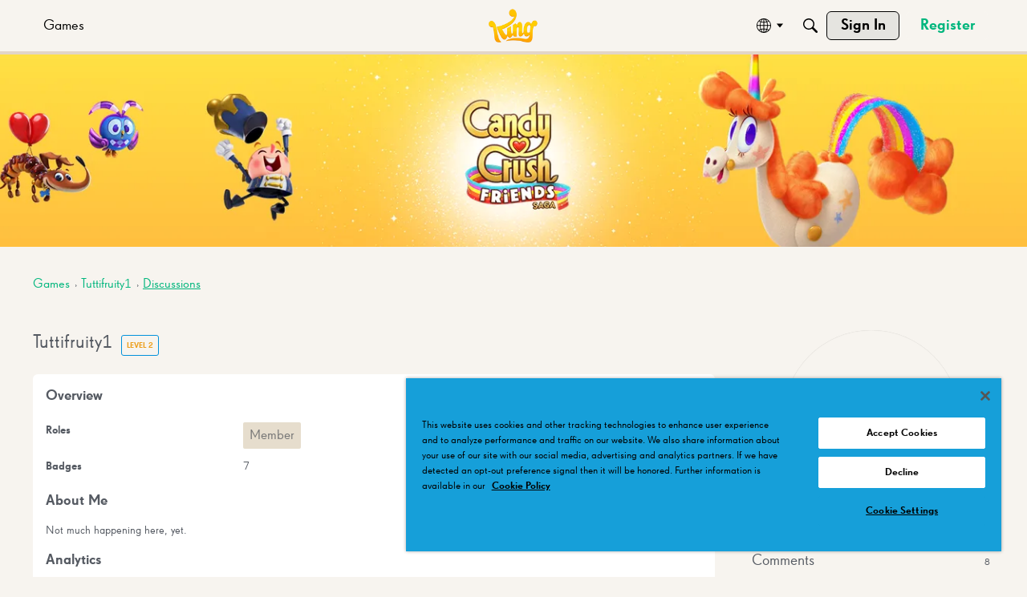

--- FILE ---
content_type: application/x-javascript
request_url: https://community.king.com/en/plugins/jsconnect/js/jsconnect.js?v=69695f22
body_size: 1507
content:
jQuery(document).ready(function($) {

    var jsUrl = gdn.definition('JsAuthenticateUrl', false);
    var jsConnect = gdn.getMeta('jsconnect', {});

    if (jsConnect['protocol'] === 'v3') {
        if (window.location.hash) {
            // The JWT is here. Let's post it.
            $('#Form_JsConnect-Connect input[name$="fragment"]').val(window.location.hash);
            $('#Form_JsConnect-Connect').submit();
        } else {
            // Go to the redirect page.
            window.location = jsConnect.authenticateUrl;
        }
        return;
    } else if (jsUrl) {
        // Reveal the please wait text after a small wait so that if the request is faster we never have to see it.
        setTimeout(function () {
            $('.Connect-Wait').show();
        }, 2000);

        $.jsConnectAuthenticate(jsUrl);
    }

    $('.JsConnect-Container').each(function () {
        $(this).jsconnect();
    });

});

$.jsConnectAuthenticate = function(url) {
    $.ajax({
        url: url,
        dataType: 'json',
        timeout: 10000,
        cache: false,
        success: function(data) {
            var connectData = $.param(data);
            if (gdn.definition('JsConnectTestMode', false)) {
               console.log('AuthenticationResponse', JSON.stringify(data));
            }

            if ($('#Form_JsConnect-Connect').length > 0) {
                if (data['error']) {
                    $('#Form_JsConnect-Connect').attr('action', gdn.url('/entry/jsconnect/error'));
                } else if (!data['uniqueid']) {
                    // Just redirect to the target.
                    var target = $('#Form_Target').val();
                    if (!target) {
                        target = '/';
                    }

                    // Do not redirect if it is a private community, this will cause a loop.
                    if (gdn.definition('PrivateCommunity', false)) {
                       setTimeout(function() {
                          $('.Connect-Wait').hide();
                          $('.jsConnect-Connecting').html('<h2>'+gdn.definition('GenericSSOErrorMessage')+'</h2>');
                       }, 2000);
                       return;
                    }

                    window.location.replace(gdn.url(target));
                    return;
                    //            data = {'error': 'unauthorized', 'message': 'You are not signed in.' };
                    //               $('#Form_JsConnect-Connect').attr('action', gdn.url('/entry/jsconnect/guest'));
                } else {
                    for (var key in data) {
                        if (data[key] === null) {
                            data[key] = '';
                        }
                    }
                }
                $('#Form_JsConnect').val(connectData);
                $('#Form_JsConnect-Connect').submit();
            } else {
                if (!data['error'] && data['name']) {
                    $.ajax({
                        url: gdn.url('/entry/connect/jsconnect'),
                        type: 'POST',
                        data: {JsConnect: connectData}
                    });
                }
            }
        },
        error: function(xhr, errorText) {
            var error = $.param({error: errorText});
            $('#Form_JsConnect').val(error);
            $('#Form_JsConnect-Connect').attr('action', gdn.url('/entry/jsconnect/error'));
            $('#Form_JsConnect-Connect').submit();
        }
    });
}

$.jsconnectStrip = function(url) {
    var re = new RegExp("client_?id=([^&]+)(&Target=([^&]+))?", "g");
    var matches = re.exec(url);
    var client_id = false, target = '/';

    if (matches) {
        if (matches[1])
            client_id = matches[1];
        if (matches[3])
            target = matches[3];
    }

    return {client_id: client_id, target: target};
};

$.fn.jsconnect = function(options) {
    if (this.length == 0)
        return;

    var $elems = this;

    // Collect the urls.
    var urls = {};
    $elems.each(function(i, elem) {
        var rel = $(elem).attr('rel');

        if (urls[rel] == undefined)
            urls[rel] = [];
        urls[rel].push(elem);
    });

    for (var url in urls) {
        var elems = urls[url];

        // Get the client id from the url.
        var re = new RegExp("client_?id=([^&]+)(&Target=([^&]+))?", "g");
        var matches = re.exec(url);
        var client_id = false, target = '/';
        if (matches) {
            if (matches[1])
                client_id = matches[1];
            if (matches[3])
                target = matches[3];
        }

        // Make a request to the host page.
        $.ajax({
            url: url,
            dataType: 'json',
            cache: false,
            success: function(data, textStatus) {
                var connectUrl = gdn.url('/entry/jsconnect?client_id=' + client_id + '&Target=' + target);

                var signedIn = data['name'] || data['signedin'] ? true : false;

                if (signedIn) {
                    $(elems).find('.ConnectLink').attr('href', connectUrl);
                    $(elems).find('.Username').text(data['name']);

                    if (data['photourl'])
                        $(elems).find('.UserPhoto').attr('src', data['photourl']);

                    $(elems).find('.JsConnect-Connect').show();
                    $(elems).find('.JsConnect-Guest').hide();
                } else {
                    $(elems).find('.JsConnect-Connect').hide();
                    $(elems).find('.JsConnect-Guest').show();
                }
                $(elems).show();
            },
            error: function(data, x, y) {
                $(elems).find('.JsConnect-Connect').hide();
                $(elems).find('.JsConnect-Guest').show();

                $(elems).show();
            }
        });
    }
};


--- FILE ---
content_type: application/x-javascript
request_url: https://community.king.com/en/dist/v2/forum/entries/addons/Zendesk/forum.CGnQ73Ts.min.js
body_size: -131
content:
const __vite__mapDeps=(i,m=__vite__mapDeps,d=(m.f||(m.f=["../../../chunks/addons/lavendermoon/forum.ygDCXjQl.css"])))=>i.map(i=>d[i]);
import{b4 as e,_ as r}from"../../forum.Cs7s2FT9.min.js";e("zendesk-article",()=>r(()=>import("../../../chunks/addons/Zendesk/customConvertToZendeskArticleContext.DjzhLt43.min.js"),__vite__mapDeps([0]),import.meta.url).then(t=>t.customConvertToZendeskArticleContext));
